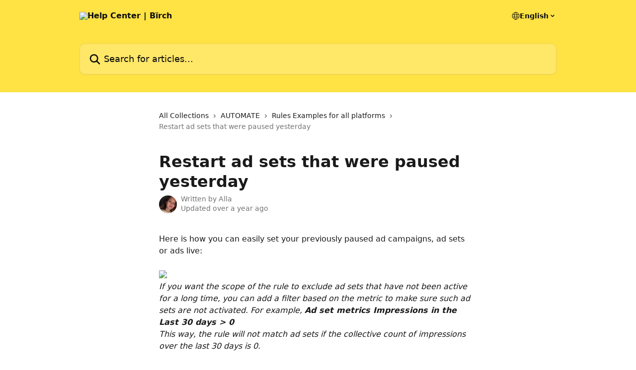

--- FILE ---
content_type: text/html; charset=utf-8
request_url: https://help.bir.ch/en/articles/3497621-restart-ad-sets-that-were-paused-yesterday
body_size: 13331
content:
<!DOCTYPE html><html lang="en"><head><meta charSet="utf-8" data-next-head=""/><title data-next-head="">Restart ad sets that were paused yesterday | Help Center | Bïrch</title><meta property="og:title" content="Restart ad sets that were paused yesterday | Help Center | Bïrch" data-next-head=""/><meta name="twitter:title" content="Restart ad sets that were paused yesterday | Help Center | Bïrch" data-next-head=""/><meta property="og:description" data-next-head=""/><meta name="twitter:description" data-next-head=""/><meta name="description" data-next-head=""/><meta property="og:type" content="article" data-next-head=""/><meta property="og:image" content="https://downloads.intercomcdn.com/i/o/w7w7zqcl/836977/69bb288eb3d3a1d97147ad7ab76f/3af8db08593925dfbacec6e8ad7831b9.jpg" data-next-head=""/><meta property="twitter:image" content="https://downloads.intercomcdn.com/i/o/w7w7zqcl/836977/69bb288eb3d3a1d97147ad7ab76f/3af8db08593925dfbacec6e8ad7831b9.jpg" data-next-head=""/><meta name="robots" content="all" data-next-head=""/><meta name="viewport" content="width=device-width, initial-scale=1" data-next-head=""/><link href="https://intercom.help/revealbot/assets/favicon" rel="icon" data-next-head=""/><link rel="canonical" href="https://help.bir.ch/en/articles/3497621-restart-ad-sets-that-were-paused-yesterday" data-next-head=""/><link rel="alternate" href="https://help.bir.ch/en/articles/3497621-restart-ad-sets-that-were-paused-yesterday" hrefLang="en" data-next-head=""/><link rel="alternate" href="https://help.bir.ch/en/articles/3497621-restart-ad-sets-that-were-paused-yesterday" hrefLang="x-default" data-next-head=""/><link nonce="JIH6cNaH1t7zxpNOgeNv07gVuecpAfUznDGwmfC1lHU=" rel="preload" href="https://static.intercomassets.com/_next/static/css/3141721a1e975790.css" as="style"/><link nonce="JIH6cNaH1t7zxpNOgeNv07gVuecpAfUznDGwmfC1lHU=" rel="stylesheet" href="https://static.intercomassets.com/_next/static/css/3141721a1e975790.css" data-n-g=""/><noscript data-n-css="JIH6cNaH1t7zxpNOgeNv07gVuecpAfUznDGwmfC1lHU="></noscript><script defer="" nonce="JIH6cNaH1t7zxpNOgeNv07gVuecpAfUznDGwmfC1lHU=" nomodule="" src="https://static.intercomassets.com/_next/static/chunks/polyfills-42372ed130431b0a.js"></script><script defer="" src="https://static.intercomassets.com/_next/static/chunks/7506.a4d4b38169fb1abb.js" nonce="JIH6cNaH1t7zxpNOgeNv07gVuecpAfUznDGwmfC1lHU="></script><script src="https://static.intercomassets.com/_next/static/chunks/webpack-bddfdcefc2f9fcc5.js" nonce="JIH6cNaH1t7zxpNOgeNv07gVuecpAfUznDGwmfC1lHU=" defer=""></script><script src="https://static.intercomassets.com/_next/static/chunks/framework-1f1b8d38c1d86c61.js" nonce="JIH6cNaH1t7zxpNOgeNv07gVuecpAfUznDGwmfC1lHU=" defer=""></script><script src="https://static.intercomassets.com/_next/static/chunks/main-867d51f9867933e7.js" nonce="JIH6cNaH1t7zxpNOgeNv07gVuecpAfUznDGwmfC1lHU=" defer=""></script><script src="https://static.intercomassets.com/_next/static/chunks/pages/_app-48cb5066bcd6f6c7.js" nonce="JIH6cNaH1t7zxpNOgeNv07gVuecpAfUznDGwmfC1lHU=" defer=""></script><script src="https://static.intercomassets.com/_next/static/chunks/d0502abb-aa607f45f5026044.js" nonce="JIH6cNaH1t7zxpNOgeNv07gVuecpAfUznDGwmfC1lHU=" defer=""></script><script src="https://static.intercomassets.com/_next/static/chunks/6190-ef428f6633b5a03f.js" nonce="JIH6cNaH1t7zxpNOgeNv07gVuecpAfUznDGwmfC1lHU=" defer=""></script><script src="https://static.intercomassets.com/_next/static/chunks/5729-6d79ddfe1353a77c.js" nonce="JIH6cNaH1t7zxpNOgeNv07gVuecpAfUznDGwmfC1lHU=" defer=""></script><script src="https://static.intercomassets.com/_next/static/chunks/296-7834dcf3444315af.js" nonce="JIH6cNaH1t7zxpNOgeNv07gVuecpAfUznDGwmfC1lHU=" defer=""></script><script src="https://static.intercomassets.com/_next/static/chunks/4835-9db7cd232aae5617.js" nonce="JIH6cNaH1t7zxpNOgeNv07gVuecpAfUznDGwmfC1lHU=" defer=""></script><script src="https://static.intercomassets.com/_next/static/chunks/2735-8954effe331a5dbf.js" nonce="JIH6cNaH1t7zxpNOgeNv07gVuecpAfUznDGwmfC1lHU=" defer=""></script><script src="https://static.intercomassets.com/_next/static/chunks/pages/%5BhelpCenterIdentifier%5D/%5Blocale%5D/articles/%5BarticleSlug%5D-cb17d809302ca462.js" nonce="JIH6cNaH1t7zxpNOgeNv07gVuecpAfUznDGwmfC1lHU=" defer=""></script><script src="https://static.intercomassets.com/_next/static/owCM6oqJUAqxAIiAh7wdD/_buildManifest.js" nonce="JIH6cNaH1t7zxpNOgeNv07gVuecpAfUznDGwmfC1lHU=" defer=""></script><script src="https://static.intercomassets.com/_next/static/owCM6oqJUAqxAIiAh7wdD/_ssgManifest.js" nonce="JIH6cNaH1t7zxpNOgeNv07gVuecpAfUznDGwmfC1lHU=" defer=""></script><meta name="sentry-trace" content="2fcef74fb06c6126aa09606b0eaa1429-84ece4790cca5f0e-0"/><meta name="baggage" content="sentry-environment=production,sentry-release=26d76f7c84b09204ce798b2e4a56b669913ab165,sentry-public_key=187f842308a64dea9f1f64d4b1b9c298,sentry-trace_id=2fcef74fb06c6126aa09606b0eaa1429,sentry-org_id=2129,sentry-sampled=false,sentry-sample_rand=0.19441993041010064,sentry-sample_rate=0"/><style id="__jsx-3587895275">:root{--body-bg: rgb(255, 255, 255);
--body-image: none;
--body-bg-rgb: 255, 255, 255;
--body-border: rgb(230, 230, 230);
--body-primary-color: #1a1a1a;
--body-secondary-color: #737373;
--body-reaction-bg: rgb(242, 242, 242);
--body-reaction-text-color: rgb(64, 64, 64);
--body-toc-active-border: #737373;
--body-toc-inactive-border: #f2f2f2;
--body-toc-inactive-color: #737373;
--body-toc-active-font-weight: 400;
--body-table-border: rgb(204, 204, 204);
--body-color: hsl(0, 0%, 0%);
--footer-bg: rgb(255, 226, 67);
--footer-image: none;
--footer-border: rgb(255, 218, 16);
--footer-color: hsl(0, 0%, 5%);
--header-bg: rgb(255, 226, 67);
--header-image: none;
--header-color: hsl(0, 0%, 5%);
--collection-card-bg: rgb(255, 255, 255);
--collection-card-image: none;
--collection-card-color: hsl(236, 87%, 61%);
--card-bg: rgb(255, 255, 255);
--card-border-color: rgb(230, 230, 230);
--card-border-inner-radius: 6px;
--card-border-radius: 8px;
--card-shadow: 0 1px 2px 0 rgb(0 0 0 / 0.05);
--search-bar-border-radius: 10px;
--search-bar-width: 100%;
--ticket-blue-bg-color: #dce1f9;
--ticket-blue-text-color: #334bfa;
--ticket-green-bg-color: #d7efdc;
--ticket-green-text-color: #0f7134;
--ticket-orange-bg-color: #ffebdb;
--ticket-orange-text-color: #b24d00;
--ticket-red-bg-color: #ffdbdb;
--ticket-red-text-color: #df2020;
--header-height: 245px;
--header-subheader-background-color: #000000;
--header-subheader-font-color: #FFFFFF;
--content-block-bg: rgb(255, 255, 255);
--content-block-image: none;
--content-block-color: hsl(0, 0%, 10%);
--content-block-button-bg: rgb(51, 75, 250);
--content-block-button-image: none;
--content-block-button-color: hsl(0, 0%, 100%);
--content-block-button-radius: 6px;
--primary-color: hsl(0, 0%, 5%);
--primary-color-alpha-10: hsla(0, 0%, 5%, 0.1);
--primary-color-alpha-60: hsla(0, 0%, 5%, 0.6);
--text-on-primary-color: #ffffff}</style><style id="__jsx-1611979459">:root{--font-family-primary: system-ui, "Segoe UI", "Roboto", "Helvetica", "Arial", sans-serif, "Apple Color Emoji", "Segoe UI Emoji", "Segoe UI Symbol"}</style><style id="__jsx-2466147061">:root{--font-family-secondary: system-ui, "Segoe UI", "Roboto", "Helvetica", "Arial", sans-serif, "Apple Color Emoji", "Segoe UI Emoji", "Segoe UI Symbol"}</style><style id="__jsx-cf6f0ea00fa5c760">.fade-background.jsx-cf6f0ea00fa5c760{background:radial-gradient(333.38%100%at 50%0%,rgba(var(--body-bg-rgb),0)0%,rgba(var(--body-bg-rgb),.00925356)11.67%,rgba(var(--body-bg-rgb),.0337355)21.17%,rgba(var(--body-bg-rgb),.0718242)28.85%,rgba(var(--body-bg-rgb),.121898)35.03%,rgba(var(--body-bg-rgb),.182336)40.05%,rgba(var(--body-bg-rgb),.251516)44.25%,rgba(var(--body-bg-rgb),.327818)47.96%,rgba(var(--body-bg-rgb),.409618)51.51%,rgba(var(--body-bg-rgb),.495297)55.23%,rgba(var(--body-bg-rgb),.583232)59.47%,rgba(var(--body-bg-rgb),.671801)64.55%,rgba(var(--body-bg-rgb),.759385)70.81%,rgba(var(--body-bg-rgb),.84436)78.58%,rgba(var(--body-bg-rgb),.9551)88.2%,rgba(var(--body-bg-rgb),1)100%),var(--header-image),var(--header-bg);background-size:cover;background-position-x:center}</style><style id="__jsx-62724fba150252e0">.related_articles section a{color:initial}</style><style id="__jsx-4bed0c08ce36899e">.article_body a:not(.intercom-h2b-button){color:var(--primary-color)}article a.intercom-h2b-button{background-color:var(--primary-color);border:0}.zendesk-article table{overflow-x:scroll!important;display:block!important;height:auto!important}.intercom-interblocks-unordered-nested-list ul,.intercom-interblocks-ordered-nested-list ol{margin-top:16px;margin-bottom:16px}.intercom-interblocks-unordered-nested-list ul .intercom-interblocks-unordered-nested-list ul,.intercom-interblocks-unordered-nested-list ul .intercom-interblocks-ordered-nested-list ol,.intercom-interblocks-ordered-nested-list ol .intercom-interblocks-ordered-nested-list ol,.intercom-interblocks-ordered-nested-list ol .intercom-interblocks-unordered-nested-list ul{margin-top:0;margin-bottom:0}.intercom-interblocks-image a:focus{outline-offset:3px}</style></head><body><div id="__next"><div dir="ltr" class="h-full w-full"><a href="#main-content" class="sr-only font-bold text-header-color focus:not-sr-only focus:absolute focus:left-4 focus:top-4 focus:z-50" aria-roledescription="Link, Press control-option-right-arrow to exit">Skip to main content</a><main class="header__lite"><header id="header" data-testid="header" class="jsx-cf6f0ea00fa5c760 flex flex-col text-header-color"><div class="jsx-cf6f0ea00fa5c760 relative flex grow flex-col mb-9 bg-header-bg bg-header-image bg-cover bg-center pb-9"><div id="sr-announcement" aria-live="polite" class="jsx-cf6f0ea00fa5c760 sr-only"></div><div class="jsx-cf6f0ea00fa5c760 flex h-full flex-col items-center marker:shrink-0"><section class="relative flex w-full flex-col mb-6 pb-6"><div class="header__meta_wrapper flex justify-center px-5 pt-6 leading-none sm:px-10"><div class="flex items-center w-240" data-testid="subheader-container"><div class="mo__body header__site_name"><div class="header__logo"><a href="/en/"><img src="https://downloads.intercomcdn.com/i/o/w7w7zqcl/590235/fcb25993de1492544283260a6b0a/e997ffa4853c2714713bc8441727ec93.png" height="48" alt="Help Center | Bïrch"/></a></div></div><div><div class="flex items-center font-semibold"><div class="flex items-center md:hidden" data-testid="small-screen-children"><button class="flex items-center border-none bg-transparent px-1.5" data-testid="hamburger-menu-button" aria-label="Open menu"><svg width="24" height="24" viewBox="0 0 16 16" xmlns="http://www.w3.org/2000/svg" class="fill-current"><path d="M1.86861 2C1.38889 2 1 2.3806 1 2.85008C1 3.31957 1.38889 3.70017 1.86861 3.70017H14.1314C14.6111 3.70017 15 3.31957 15 2.85008C15 2.3806 14.6111 2 14.1314 2H1.86861Z"></path><path d="M1 8C1 7.53051 1.38889 7.14992 1.86861 7.14992H14.1314C14.6111 7.14992 15 7.53051 15 8C15 8.46949 14.6111 8.85008 14.1314 8.85008H1.86861C1.38889 8.85008 1 8.46949 1 8Z"></path><path d="M1 13.1499C1 12.6804 1.38889 12.2998 1.86861 12.2998H14.1314C14.6111 12.2998 15 12.6804 15 13.1499C15 13.6194 14.6111 14 14.1314 14H1.86861C1.38889 14 1 13.6194 1 13.1499Z"></path></svg></button><div class="fixed right-0 top-0 z-50 h-full w-full hidden" data-testid="hamburger-menu"><div class="flex h-full w-full justify-end bg-black bg-opacity-30"><div class="flex h-fit w-full flex-col bg-white opacity-100 sm:h-full sm:w-1/2"><button class="text-body-font flex items-center self-end border-none bg-transparent pr-6 pt-6" data-testid="hamburger-menu-close-button" aria-label="Close menu"><svg width="24" height="24" viewBox="0 0 16 16" xmlns="http://www.w3.org/2000/svg"><path d="M3.5097 3.5097C3.84165 3.17776 4.37984 3.17776 4.71178 3.5097L7.99983 6.79775L11.2879 3.5097C11.6198 3.17776 12.158 3.17776 12.49 3.5097C12.8219 3.84165 12.8219 4.37984 12.49 4.71178L9.20191 7.99983L12.49 11.2879C12.8219 11.6198 12.8219 12.158 12.49 12.49C12.158 12.8219 11.6198 12.8219 11.2879 12.49L7.99983 9.20191L4.71178 12.49C4.37984 12.8219 3.84165 12.8219 3.5097 12.49C3.17776 12.158 3.17776 11.6198 3.5097 11.2879L6.79775 7.99983L3.5097 4.71178C3.17776 4.37984 3.17776 3.84165 3.5097 3.5097Z"></path></svg></button><nav class="flex flex-col pl-4 text-black"><div class="relative cursor-pointer has-[:focus]:outline"><select class="peer absolute z-10 block h-6 w-full cursor-pointer opacity-0 md:text-base" aria-label="Change language" id="language-selector"><option value="/en/articles/3497621-restart-ad-sets-that-were-paused-yesterday" class="text-black" selected="">English</option></select><div class="mb-10 ml-5 flex items-center gap-1 text-md hover:opacity-80 peer-hover:opacity-80 md:m-0 md:ml-3 md:text-base" aria-hidden="true"><svg id="locale-picker-globe" width="16" height="16" viewBox="0 0 16 16" fill="none" xmlns="http://www.w3.org/2000/svg" class="shrink-0" aria-hidden="true"><path d="M8 15C11.866 15 15 11.866 15 8C15 4.13401 11.866 1 8 1C4.13401 1 1 4.13401 1 8C1 11.866 4.13401 15 8 15Z" stroke="currentColor" stroke-linecap="round" stroke-linejoin="round"></path><path d="M8 15C9.39949 15 10.534 11.866 10.534 8C10.534 4.13401 9.39949 1 8 1C6.60051 1 5.466 4.13401 5.466 8C5.466 11.866 6.60051 15 8 15Z" stroke="currentColor" stroke-linecap="round" stroke-linejoin="round"></path><path d="M1.448 5.75989H14.524" stroke="currentColor" stroke-linecap="round" stroke-linejoin="round"></path><path d="M1.448 10.2402H14.524" stroke="currentColor" stroke-linecap="round" stroke-linejoin="round"></path></svg>English<svg id="locale-picker-arrow" width="16" height="16" viewBox="0 0 16 16" fill="none" xmlns="http://www.w3.org/2000/svg" class="shrink-0" aria-hidden="true"><path d="M5 6.5L8.00093 9.5L11 6.50187" stroke="currentColor" stroke-width="1.5" stroke-linecap="round" stroke-linejoin="round"></path></svg></div></div></nav></div></div></div></div><nav class="hidden items-center md:flex" data-testid="large-screen-children"><div class="relative cursor-pointer has-[:focus]:outline"><select class="peer absolute z-10 block h-6 w-full cursor-pointer opacity-0 md:text-base" aria-label="Change language" id="language-selector"><option value="/en/articles/3497621-restart-ad-sets-that-were-paused-yesterday" class="text-black" selected="">English</option></select><div class="mb-10 ml-5 flex items-center gap-1 text-md hover:opacity-80 peer-hover:opacity-80 md:m-0 md:ml-3 md:text-base" aria-hidden="true"><svg id="locale-picker-globe" width="16" height="16" viewBox="0 0 16 16" fill="none" xmlns="http://www.w3.org/2000/svg" class="shrink-0" aria-hidden="true"><path d="M8 15C11.866 15 15 11.866 15 8C15 4.13401 11.866 1 8 1C4.13401 1 1 4.13401 1 8C1 11.866 4.13401 15 8 15Z" stroke="currentColor" stroke-linecap="round" stroke-linejoin="round"></path><path d="M8 15C9.39949 15 10.534 11.866 10.534 8C10.534 4.13401 9.39949 1 8 1C6.60051 1 5.466 4.13401 5.466 8C5.466 11.866 6.60051 15 8 15Z" stroke="currentColor" stroke-linecap="round" stroke-linejoin="round"></path><path d="M1.448 5.75989H14.524" stroke="currentColor" stroke-linecap="round" stroke-linejoin="round"></path><path d="M1.448 10.2402H14.524" stroke="currentColor" stroke-linecap="round" stroke-linejoin="round"></path></svg>English<svg id="locale-picker-arrow" width="16" height="16" viewBox="0 0 16 16" fill="none" xmlns="http://www.w3.org/2000/svg" class="shrink-0" aria-hidden="true"><path d="M5 6.5L8.00093 9.5L11 6.50187" stroke="currentColor" stroke-width="1.5" stroke-linecap="round" stroke-linejoin="round"></path></svg></div></div></nav></div></div></div></div></section><section class="relative mx-5 flex h-full w-full flex-col items-center px-5 sm:px-10"><div class="flex h-full max-w-full flex-col w-240 justify-end" data-testid="main-header-container"><div id="search-bar" class="relative w-full"><form action="/en/" autoComplete="off"><div class="flex w-full flex-col items-start"><div class="relative flex w-full sm:w-search-bar"><label for="search-input" class="sr-only">Search for articles...</label><input id="search-input" type="text" autoComplete="off" class="peer w-full rounded-search-bar border border-black-alpha-8 bg-white-alpha-20 p-4 ps-12 font-secondary text-lg text-header-color shadow-search-bar outline-none transition ease-linear placeholder:text-header-color hover:bg-white-alpha-27 hover:shadow-search-bar-hover focus:border-transparent focus:bg-white focus:text-black-10 focus:shadow-search-bar-focused placeholder:focus:text-black-45" placeholder="Search for articles..." name="q" aria-label="Search for articles..." value=""/><div class="absolute inset-y-0 start-0 flex items-center fill-header-color peer-focus-visible:fill-black-45 pointer-events-none ps-5"><svg width="22" height="21" viewBox="0 0 22 21" xmlns="http://www.w3.org/2000/svg" class="fill-inherit" aria-hidden="true"><path fill-rule="evenodd" clip-rule="evenodd" d="M3.27485 8.7001C3.27485 5.42781 5.92757 2.7751 9.19985 2.7751C12.4721 2.7751 15.1249 5.42781 15.1249 8.7001C15.1249 11.9724 12.4721 14.6251 9.19985 14.6251C5.92757 14.6251 3.27485 11.9724 3.27485 8.7001ZM9.19985 0.225098C4.51924 0.225098 0.724854 4.01948 0.724854 8.7001C0.724854 13.3807 4.51924 17.1751 9.19985 17.1751C11.0802 17.1751 12.8176 16.5627 14.2234 15.5265L19.0981 20.4013C19.5961 20.8992 20.4033 20.8992 20.9013 20.4013C21.3992 19.9033 21.3992 19.0961 20.9013 18.5981L16.0264 13.7233C17.0625 12.3176 17.6749 10.5804 17.6749 8.7001C17.6749 4.01948 13.8805 0.225098 9.19985 0.225098Z"></path></svg></div></div></div></form></div></div></section></div></div></header><div class="z-1 flex shrink-0 grow basis-auto justify-center px-5 sm:px-10"><section data-testid="main-content" id="main-content" class="max-w-full w-240"><section data-testid="article-section" class="section section__article"><div class="justify-center flex"><div class="relative z-3 w-full lg:max-w-160 "><div class="flex pb-6 max-md:pb-2 lg:max-w-160"><div tabindex="-1" class="focus:outline-none"><div class="flex flex-wrap items-baseline pb-4 text-base" tabindex="0" role="navigation" aria-label="Breadcrumb"><a href="/en/" class="pr-2 text-body-primary-color no-underline hover:text-body-secondary-color">All Collections</a><div class="pr-2" aria-hidden="true"><svg width="6" height="10" viewBox="0 0 6 10" class="block h-2 w-2 fill-body-secondary-color rtl:rotate-180" xmlns="http://www.w3.org/2000/svg"><path fill-rule="evenodd" clip-rule="evenodd" d="M0.648862 0.898862C0.316916 1.23081 0.316916 1.769 0.648862 2.10094L3.54782 4.9999L0.648862 7.89886C0.316916 8.23081 0.316917 8.769 0.648862 9.10094C0.980808 9.43289 1.519 9.43289 1.85094 9.10094L5.35094 5.60094C5.68289 5.269 5.68289 4.73081 5.35094 4.39886L1.85094 0.898862C1.519 0.566916 0.980807 0.566916 0.648862 0.898862Z"></path></svg></div><a href="https://help.bir.ch/en/collections/331948-automate" class="pr-2 text-body-primary-color no-underline hover:text-body-secondary-color" data-testid="breadcrumb-0">AUTOMATE</a><div class="pr-2" aria-hidden="true"><svg width="6" height="10" viewBox="0 0 6 10" class="block h-2 w-2 fill-body-secondary-color rtl:rotate-180" xmlns="http://www.w3.org/2000/svg"><path fill-rule="evenodd" clip-rule="evenodd" d="M0.648862 0.898862C0.316916 1.23081 0.316916 1.769 0.648862 2.10094L3.54782 4.9999L0.648862 7.89886C0.316916 8.23081 0.316917 8.769 0.648862 9.10094C0.980808 9.43289 1.519 9.43289 1.85094 9.10094L5.35094 5.60094C5.68289 5.269 5.68289 4.73081 5.35094 4.39886L1.85094 0.898862C1.519 0.566916 0.980807 0.566916 0.648862 0.898862Z"></path></svg></div><a href="https://help.bir.ch/en/collections/2028687-rules-examples-for-all-platforms" class="pr-2 text-body-primary-color no-underline hover:text-body-secondary-color" data-testid="breadcrumb-1">Rules Examples for all platforms</a><div class="pr-2" aria-hidden="true"><svg width="6" height="10" viewBox="0 0 6 10" class="block h-2 w-2 fill-body-secondary-color rtl:rotate-180" xmlns="http://www.w3.org/2000/svg"><path fill-rule="evenodd" clip-rule="evenodd" d="M0.648862 0.898862C0.316916 1.23081 0.316916 1.769 0.648862 2.10094L3.54782 4.9999L0.648862 7.89886C0.316916 8.23081 0.316917 8.769 0.648862 9.10094C0.980808 9.43289 1.519 9.43289 1.85094 9.10094L5.35094 5.60094C5.68289 5.269 5.68289 4.73081 5.35094 4.39886L1.85094 0.898862C1.519 0.566916 0.980807 0.566916 0.648862 0.898862Z"></path></svg></div><div class="text-body-secondary-color">Restart ad sets that were paused yesterday</div></div></div></div><div class=""><div class="article intercom-force-break"><div class="mb-10 max-lg:mb-6"><div class="flex flex-col gap-4"><div class="flex flex-col"><h1 class="mb-1 font-primary text-2xl font-bold leading-10 text-body-primary-color">Restart ad sets that were paused yesterday</h1></div><div class="avatar"><div class="avatar__photo"><img width="24" height="24" src="https://static.intercomassets.com/avatars/2768941/square_128/copy-1543313663.jpg" alt="Alla avatar" class="inline-flex items-center justify-center rounded-full bg-primary text-lg font-bold leading-6 text-primary-text shadow-solid-2 shadow-body-bg [&amp;:nth-child(n+2)]:hidden lg:[&amp;:nth-child(n+2)]:inline-flex h-8 w-8 sm:h-9 sm:w-9"/></div><div class="avatar__info -mt-0.5 text-base"><span class="text-body-secondary-color"><div>Written by <span>Alla</span></div> <!-- -->Updated over a year ago</span></div></div></div></div><div class="jsx-4bed0c08ce36899e "><div class="jsx-4bed0c08ce36899e article_body"><article class="jsx-4bed0c08ce36899e "><div class="intercom-interblocks-paragraph no-margin intercom-interblocks-align-left"><p>Here is how you can easily set your previously paused ad campaigns, ad sets or ads live: </p></div><div class="intercom-interblocks-paragraph no-margin intercom-interblocks-align-left"><p> </p></div><div class="intercom-interblocks-image intercom-interblocks-align-left"><a href="https://downloads.intercomcdn.com/i/o/614825898/e1a1b7529eab11f31ea4317b/image.png?expires=1768645800&amp;signature=528012a337a8ef90e3d2d8e4e39b9c67f6f1929727d856719def9ec8b1d85939&amp;req=ciEjHst7lYhXFb4f3HP0gLC%2FMLIaKFQpAuytUInJMJ7j9jFnYocevrg6Ycn9%0AQ6Cz0Lsf6edBLqySIw%3D%3D%0A" target="_blank" rel="noreferrer nofollow noopener"><img src="https://downloads.intercomcdn.com/i/o/614825898/e1a1b7529eab11f31ea4317b/image.png?expires=1768645800&amp;signature=528012a337a8ef90e3d2d8e4e39b9c67f6f1929727d856719def9ec8b1d85939&amp;req=ciEjHst7lYhXFb4f3HP0gLC%2FMLIaKFQpAuytUInJMJ7j9jFnYocevrg6Ycn9%0AQ6Cz0Lsf6edBLqySIw%3D%3D%0A" width="1151" height="533"/></a></div><div class="intercom-interblocks-paragraph no-margin intercom-interblocks-align-left"><p><i>If you want the scope of the rule to exclude ad sets that have not been active for a long time, you can add a filter based on the metric to make sure such ad sets are not activated. For example, <b>Ad set metrics Impressions in the Last 30 days &gt; 0</b></i></p></div><div class="intercom-interblocks-paragraph no-margin intercom-interblocks-align-left"><p><i>This way, the rule will not match ad sets if the collective count of impressions over the last 30 days is 0.</i></p></div><div class="intercom-interblocks-paragraph no-margin intercom-interblocks-align-left"><p> </p></div><div class="intercom-interblocks-image intercom-interblocks-align-left"><a href="https://downloads.intercomcdn.com/i/o/730661295/6955f80a08626183b672b6e6/Screenshot+2023-04-28+at+14.11.36.png?expires=1768645800&amp;signature=20dd7611b1c4bc32c3ce14c2d7a5a9f0333d576a8488504eab44e8b00e3ed42f&amp;req=cyMnEM9%2Fn4haFb4f3HP0gCo1FPUL1PgfbTJ1YGyXzeiFzh0zK8v6pBvCg%2Bn4%0AY76U9NPg5iUUm662CQ%3D%3D%0A" target="_blank" rel="noreferrer nofollow noopener"><img src="https://downloads.intercomcdn.com/i/o/730661295/6955f80a08626183b672b6e6/Screenshot+2023-04-28+at+14.11.36.png?expires=1768645800&amp;signature=20dd7611b1c4bc32c3ce14c2d7a5a9f0333d576a8488504eab44e8b00e3ed42f&amp;req=cyMnEM9%2Fn4haFb4f3HP0gCo1FPUL1PgfbTJ1YGyXzeiFzh0zK8v6pBvCg%2Bn4%0AY76U9NPg5iUUm662CQ%3D%3D%0A" width="1070" height="388" style="width:472px"/></a></div><div class="intercom-interblocks-paragraph no-margin intercom-interblocks-align-left"><p> The rule will look at and restart the ad sets that were active yesterday and have spent at least a little bit of money, 2 cents in this example.</p></div><div class="intercom-interblocks-paragraph no-margin intercom-interblocks-align-left"><p> </p></div><div class="intercom-interblocks-paragraph no-margin intercom-interblocks-align-left"><p><i>Note that in this case, it is essential to use </i><b><i>Custom schedule</i></b><i> and pick a time slot so the rule will check the conditions at a specific time of the day, say 12 AM - so once the next day starts the ad sets will be reactivated.</i></p></div><div class="intercom-interblocks-paragraph no-margin intercom-interblocks-align-left"><p> </p></div><div class="intercom-interblocks-paragraph no-margin intercom-interblocks-align-left"><p>Feel free to check out the video below to see another example of restarting ads with delayed conversions:</p></div><div class="intercom-interblocks-paragraph no-margin intercom-interblocks-align-left"><p> </p></div><div class="intercom-interblocks-video"><iframe src="https://www.youtube.com/embed/fiCVp0BFfBU" frameborder="0" allowfullscreen="allowfullscreen" referrerPolicy="strict-origin-when-cross-origin"></iframe></div><div class="intercom-interblocks-paragraph no-margin intercom-interblocks-align-left"><p> </p></div><div class="intercom-interblocks-paragraph no-margin intercom-interblocks-align-left"><p>If you have any special setup you struggle with let us know in Intercom chat or at <a href="mailto:support@bir.ch" rel="nofollow noopener noreferrer" target="_blank">support@bir.ch</a>. </p></div><div class="intercom-interblocks-paragraph no-margin intercom-interblocks-align-left"><p> </p></div><div class="intercom-interblocks-paragraph no-margin intercom-interblocks-align-left"><p> </p></div><section class="jsx-62724fba150252e0 related_articles my-6"><hr class="jsx-62724fba150252e0 my-6 sm:my-8"/><div class="jsx-62724fba150252e0 mb-3 text-xl font-bold">Related Articles</div><section class="flex flex-col rounded-card border border-solid border-card-border bg-card-bg p-2 sm:p-3"><a class="duration-250 group/article flex flex-row justify-between gap-2 py-2 no-underline transition ease-linear hover:bg-primary-alpha-10 hover:text-primary sm:rounded-card-inner sm:py-3 rounded-card-inner px-3" href="https://help.bir.ch/en/articles/994762-start-type-rules" data-testid="article-link"><div class="flex flex-col p-0"><span class="m-0 text-md text-body-primary-color group-hover/article:text-primary">Start type rules</span></div><div class="flex shrink-0 flex-col justify-center p-0"><svg class="block h-4 w-4 text-primary ltr:-rotate-90 rtl:rotate-90" fill="currentColor" viewBox="0 0 20 20" xmlns="http://www.w3.org/2000/svg"><path fill-rule="evenodd" d="M5.293 7.293a1 1 0 011.414 0L10 10.586l3.293-3.293a1 1 0 111.414 1.414l-4 4a1 1 0 01-1.414 0l-4-4a1 1 0 010-1.414z" clip-rule="evenodd"></path></svg></div></a><a class="duration-250 group/article flex flex-row justify-between gap-2 py-2 no-underline transition ease-linear hover:bg-primary-alpha-10 hover:text-primary sm:rounded-card-inner sm:py-3 rounded-card-inner px-3" href="https://help.bir.ch/en/articles/2960370-increase-budget-if-cpa-x" data-testid="article-link"><div class="flex flex-col p-0"><span class="m-0 text-md text-body-primary-color group-hover/article:text-primary">Increase budget if CPA &lt; X</span></div><div class="flex shrink-0 flex-col justify-center p-0"><svg class="block h-4 w-4 text-primary ltr:-rotate-90 rtl:rotate-90" fill="currentColor" viewBox="0 0 20 20" xmlns="http://www.w3.org/2000/svg"><path fill-rule="evenodd" d="M5.293 7.293a1 1 0 011.414 0L10 10.586l3.293-3.293a1 1 0 111.414 1.414l-4 4a1 1 0 01-1.414 0l-4-4a1 1 0 010-1.414z" clip-rule="evenodd"></path></svg></div></a><a class="duration-250 group/article flex flex-row justify-between gap-2 py-2 no-underline transition ease-linear hover:bg-primary-alpha-10 hover:text-primary sm:rounded-card-inner sm:py-3 rounded-card-inner px-3" href="https://help.bir.ch/en/articles/2960388-unpause-ad-set-if-cpa-x" data-testid="article-link"><div class="flex flex-col p-0"><span class="m-0 text-md text-body-primary-color group-hover/article:text-primary">Unpause ad set if CPA &lt; X</span></div><div class="flex shrink-0 flex-col justify-center p-0"><svg class="block h-4 w-4 text-primary ltr:-rotate-90 rtl:rotate-90" fill="currentColor" viewBox="0 0 20 20" xmlns="http://www.w3.org/2000/svg"><path fill-rule="evenodd" d="M5.293 7.293a1 1 0 011.414 0L10 10.586l3.293-3.293a1 1 0 111.414 1.414l-4 4a1 1 0 01-1.414 0l-4-4a1 1 0 010-1.414z" clip-rule="evenodd"></path></svg></div></a><a class="duration-250 group/article flex flex-row justify-between gap-2 py-2 no-underline transition ease-linear hover:bg-primary-alpha-10 hover:text-primary sm:rounded-card-inner sm:py-3 rounded-card-inner px-3" href="https://help.bir.ch/en/articles/2960399-restart-ad-sets-at-12-am" data-testid="article-link"><div class="flex flex-col p-0"><span class="m-0 text-md text-body-primary-color group-hover/article:text-primary">Restart ad sets at 12 AM</span></div><div class="flex shrink-0 flex-col justify-center p-0"><svg class="block h-4 w-4 text-primary ltr:-rotate-90 rtl:rotate-90" fill="currentColor" viewBox="0 0 20 20" xmlns="http://www.w3.org/2000/svg"><path fill-rule="evenodd" d="M5.293 7.293a1 1 0 011.414 0L10 10.586l3.293-3.293a1 1 0 111.414 1.414l-4 4a1 1 0 01-1.414 0l-4-4a1 1 0 010-1.414z" clip-rule="evenodd"></path></svg></div></a><a class="duration-250 group/article flex flex-row justify-between gap-2 py-2 no-underline transition ease-linear hover:bg-primary-alpha-10 hover:text-primary sm:rounded-card-inner sm:py-3 rounded-card-inner px-3" href="https://help.bir.ch/en/articles/3494073-ranking-conditions-explained" data-testid="article-link"><div class="flex flex-col p-0"><span class="m-0 text-md text-body-primary-color group-hover/article:text-primary">Ranking conditions explained</span></div><div class="flex shrink-0 flex-col justify-center p-0"><svg class="block h-4 w-4 text-primary ltr:-rotate-90 rtl:rotate-90" fill="currentColor" viewBox="0 0 20 20" xmlns="http://www.w3.org/2000/svg"><path fill-rule="evenodd" d="M5.293 7.293a1 1 0 011.414 0L10 10.586l3.293-3.293a1 1 0 111.414 1.414l-4 4a1 1 0 01-1.414 0l-4-4a1 1 0 010-1.414z" clip-rule="evenodd"></path></svg></div></a></section></section></article></div></div></div></div><div class="intercom-reaction-picker -mb-4 -ml-4 -mr-4 mt-6 rounded-card sm:-mb-2 sm:-ml-1 sm:-mr-1 sm:mt-8" role="group" aria-label="feedback form"><div class="intercom-reaction-prompt">Did this answer your question?</div><div class="intercom-reactions-container"><button class="intercom-reaction" aria-label="Disappointed Reaction" tabindex="0" data-reaction-text="disappointed" aria-pressed="false"><span title="Disappointed">😞</span></button><button class="intercom-reaction" aria-label="Neutral Reaction" tabindex="0" data-reaction-text="neutral" aria-pressed="false"><span title="Neutral">😐</span></button><button class="intercom-reaction" aria-label="Smiley Reaction" tabindex="0" data-reaction-text="smiley" aria-pressed="false"><span title="Smiley">😃</span></button></div></div></div></div></section></section></div><footer id="footer" class="mt-24 shrink-0 bg-footer-bg px-0 py-12 text-left text-base text-footer-color"><div class="shrink-0 grow basis-auto px-5 sm:px-10"><div class="mx-auto max-w-240 sm:w-auto"><div><div class="text-center" data-testid="simple-footer-layout"><div class="align-middle text-lg text-footer-color"><a class="no-underline" href="/en/"><img data-testid="logo-img" src="https://downloads.intercomcdn.com/i/o/w7w7zqcl/590236/395ee8ccfdb9d2576b0f1507f46c/bfa8bc11595c136c07e52dff91b86146.png" alt="Help Center | Bïrch" class="max-h-8 contrast-80 inline"/></a></div><div class="mt-3 text-base">Revealbot is now Bïrch</div><div class="mt-10" data-testid="simple-footer-links"><div class="flex flex-row justify-center"></div><ul data-testid="social-links" class="flex flex-wrap items-center gap-4 p-0 justify-center" id="social-links"><li class="list-none align-middle"><a target="_blank" href="https://www.facebook.com/birch.people" rel="nofollow noreferrer noopener" data-testid="footer-social-link-0" class="no-underline"><img src="https://intercom.help/revealbot/assets/svg/icon:social-facebook/0d0d0d" alt="" aria-label="https://www.facebook.com/birch.people" width="16" height="16" loading="lazy" data-testid="social-icon-facebook"/></a></li><li class="list-none align-middle"><a target="_blank" href="https://www.linkedin.com/company/birchbirch" rel="nofollow noreferrer noopener" data-testid="footer-social-link-1" class="no-underline"><img src="https://intercom.help/revealbot/assets/svg/icon:social-linkedin/0d0d0d" alt="" aria-label="https://www.linkedin.com/company/birchbirch" width="16" height="16" loading="lazy" data-testid="social-icon-linkedin"/></a></li><li class="list-none align-middle"><a target="_blank" href="https://www.youtube.com/@Birch.performance" rel="nofollow noreferrer noopener" data-testid="footer-social-link-2" class="no-underline"><img src="https://intercom.help/revealbot/assets/svg/icon:social-youtube/0d0d0d" alt="" aria-label="https://www.youtube.com/@Birch.performance" width="16" height="16" loading="lazy" data-testid="social-icon-youtube"/></a></li><li class="list-none align-middle"><a target="_blank" href="https://www.instagram.com/birch.people/" rel="nofollow noreferrer noopener" data-testid="footer-social-link-3" class="no-underline"><img src="https://intercom.help/revealbot/assets/svg/icon:social-instagram/0d0d0d" alt="" aria-label="https://www.instagram.com/birch.people/" width="16" height="16" loading="lazy" data-testid="social-icon-instagram"/></a></li><li class="list-none align-middle"><a target="_blank" href="https://www.twitter.com/revealbot" rel="nofollow noreferrer noopener" data-testid="footer-social-link-4" class="no-underline"><img src="https://intercom.help/revealbot/assets/svg/icon:social-twitter-x/0d0d0d" alt="" aria-label="https://www.twitter.com/revealbot" width="16" height="16" loading="lazy" data-testid="social-icon-x"/></a></li></ul></div></div></div></div></div></footer></main></div></div><script id="__NEXT_DATA__" type="application/json" nonce="JIH6cNaH1t7zxpNOgeNv07gVuecpAfUznDGwmfC1lHU=">{"props":{"pageProps":{"app":{"id":"w7w7zqcl","messengerUrl":"https://widget.intercom.io/widget/w7w7zqcl","name":"Bïrch","poweredByIntercomUrl":"https://www.intercom.com/intercom-link?company=B%C3%AFrch\u0026solution=customer-support\u0026utm_campaign=intercom-link\u0026utm_content=We+run+on+Intercom\u0026utm_medium=help-center\u0026utm_referrer=http%3A%2F%2Fhelp.bir.ch%2Fen%2Farticles%2F3497621-restart-ad-sets-that-were-paused-yesterday\u0026utm_source=desktop-web","features":{"consentBannerBeta":false,"customNotFoundErrorMessage":false,"disableFontPreloading":false,"disableNoMarginClassTransformation":false,"finOnHelpCenter":false,"hideIconsWithBackgroundImages":false,"messengerCustomFonts":false}},"helpCenterSite":{"customDomain":"help.bir.ch","defaultLocale":"en","disableBranding":true,"externalLoginName":null,"externalLoginUrl":null,"footerContactDetails":"Revealbot is now Bïrch","footerLinks":{"custom":[],"socialLinks":[{"iconUrl":"https://intercom.help/revealbot/assets/svg/icon:social-facebook","provider":"facebook","url":"https://www.facebook.com/birch.people"},{"iconUrl":"https://intercom.help/revealbot/assets/svg/icon:social-linkedin","provider":"linkedin","url":"https://www.linkedin.com/company/birchbirch"},{"iconUrl":"https://intercom.help/revealbot/assets/svg/icon:social-youtube","provider":"youtube","url":"https://www.youtube.com/@Birch.performance"},{"iconUrl":"https://intercom.help/revealbot/assets/svg/icon:social-instagram","provider":"instagram","url":"https://www.instagram.com/birch.people/"},{"iconUrl":"https://intercom.help/revealbot/assets/svg/icon:social-twitter-x","provider":"x","url":"https://www.twitter.com/revealbot"}],"linkGroups":[]},"headerLinks":[],"homeCollectionCols":1,"googleAnalyticsTrackingId":"UA-84589370-1","googleTagManagerId":null,"pathPrefixForCustomDomain":null,"seoIndexingEnabled":true,"helpCenterId":165014,"url":"https://help.bir.ch","customizedFooterTextContent":null,"consentBannerConfig":null,"canInjectCustomScripts":false,"scriptSection":1,"customScriptFilesExist":false},"localeLinks":[{"id":"en","absoluteUrl":"https://help.bir.ch/en/articles/3497621-restart-ad-sets-that-were-paused-yesterday","available":true,"name":"English","selected":true,"url":"/en/articles/3497621-restart-ad-sets-that-were-paused-yesterday"}],"requestContext":{"articleSource":null,"academy":false,"canonicalUrl":"https://help.bir.ch/en/articles/3497621-restart-ad-sets-that-were-paused-yesterday","headerless":false,"isDefaultDomainRequest":false,"nonce":"JIH6cNaH1t7zxpNOgeNv07gVuecpAfUznDGwmfC1lHU=","rootUrl":"/en/","sheetUserCipher":null,"type":"help-center"},"theme":{"color":"0d0d0d","siteName":"Help Center | Bïrch","headline":"Help Center","headerFontColor":"0d0d0d","logo":"https://downloads.intercomcdn.com/i/o/w7w7zqcl/590235/fcb25993de1492544283260a6b0a/e997ffa4853c2714713bc8441727ec93.png","logoHeight":"48","header":null,"favicon":"https://intercom.help/revealbot/assets/favicon","locale":"en","homeUrl":"https://revealbot.com","social":"https://downloads.intercomcdn.com/i/o/w7w7zqcl/836977/69bb288eb3d3a1d97147ad7ab76f/3af8db08593925dfbacec6e8ad7831b9.jpg","urlPrefixForDefaultDomain":"https://intercom.help/revealbot","customDomain":"help.bir.ch","customDomainUsesSsl":true,"customizationOptions":{"customizationType":1,"header":{"backgroundColor":"#FFE243","fontColor":"#0d0d0d","fadeToEdge":false,"backgroundGradient":null,"backgroundImageId":null,"backgroundImageUrl":null},"body":{"backgroundColor":"#ffffff","fontColor":null,"fadeToEdge":null,"backgroundGradient":null,"backgroundImageId":null},"footer":{"backgroundColor":"#FFE243","fontColor":"#0d0d0d","fadeToEdge":null,"backgroundGradient":null,"backgroundImageId":null,"showRichTextField":false},"layout":{"homePage":{"blocks":[{"type":"tickets-portal-link","enabled":false},{"type":"collection-list","columns":1,"template":0}]},"collectionsPage":{"showArticleDescriptions":false},"articlePage":{},"searchPage":{}},"collectionCard":{"global":{"backgroundColor":null,"fontColor":"4450F2","fadeToEdge":null,"backgroundGradient":null,"backgroundImageId":null,"showIcons":true,"backgroundImageUrl":null},"collections":[]},"global":{"font":{"customFontFaces":[],"primary":null,"secondary":null},"componentStyle":{"card":{"type":"bordered","borderRadius":8}},"namedComponents":{"header":{"subheader":{"enabled":false,"style":{"backgroundColor":"#000000","fontColor":"#FFFFFF"}},"style":{"height":"245px","align":"start","justify":"end"}},"searchBar":{"style":{"width":"100%","borderRadius":10}},"footer":{"type":0}},"brand":{"colors":[],"websiteUrl":""}},"contentBlock":{"blockStyle":{"backgroundColor":"#ffffff","fontColor":"#1a1a1a","fadeToEdge":null,"backgroundGradient":null,"backgroundImageId":null,"backgroundImageUrl":null},"buttonOptions":{"backgroundColor":"#334BFA","fontColor":"#ffffff","borderRadius":6},"isFullWidth":false}},"helpCenterName":"Help Center | Bïrch","footerLogo":"https://downloads.intercomcdn.com/i/o/w7w7zqcl/590236/395ee8ccfdb9d2576b0f1507f46c/bfa8bc11595c136c07e52dff91b86146.png","footerLogoHeight":"60","localisedInformation":{"contentBlock":{"locale":"en","title":"Content section title","withButton":false,"description":"","buttonTitle":"Button title","buttonUrl":""}}},"user":{"userId":"b3582947-52a2-41e8-aa92-88bf35a02598","role":"visitor_role","country_code":null},"articleContent":{"articleId":"3497621","author":{"avatar":"https://static.intercomassets.com/avatars/2768941/square_128/copy-1543313663.jpg","name":"Alla","first_name":"Alla","avatar_shape":"circle"},"blocks":[{"type":"paragraph","text":"Here is how you can easily set your previously paused ad campaigns, ad sets or ads live:\u0026nbsp;","class":"no-margin"},{"type":"paragraph","text":" ","class":"no-margin"},{"type":"image","url":"https://downloads.intercomcdn.com/i/o/614825898/e1a1b7529eab11f31ea4317b/image.png?expires=1768645800\u0026signature=528012a337a8ef90e3d2d8e4e39b9c67f6f1929727d856719def9ec8b1d85939\u0026req=ciEjHst7lYhXFb4f3HP0gLC%2FMLIaKFQpAuytUInJMJ7j9jFnYocevrg6Ycn9%0AQ6Cz0Lsf6edBLqySIw%3D%3D%0A","width":1151,"height":533},{"type":"paragraph","text":"\u003ci\u003eIf you want the scope of the rule to exclude ad sets that have not been active for a long time, you can add a filter based on the metric to make sure such ad sets are not activated. For example, \u003cb\u003eAd set metrics Impressions in the Last 30 days \u0026gt; 0\u003c/b\u003e\u003c/i\u003e","class":"no-margin"},{"type":"paragraph","text":"\u003ci\u003eThis way, the rule will not match ad sets if the collective count of impressions over the last 30 days is 0.\u003c/i\u003e","class":"no-margin"},{"type":"paragraph","text":" ","class":"no-margin"},{"type":"image","url":"https://downloads.intercomcdn.com/i/o/730661295/6955f80a08626183b672b6e6/Screenshot+2023-04-28+at+14.11.36.png?expires=1768645800\u0026signature=20dd7611b1c4bc32c3ce14c2d7a5a9f0333d576a8488504eab44e8b00e3ed42f\u0026req=cyMnEM9%2Fn4haFb4f3HP0gCo1FPUL1PgfbTJ1YGyXzeiFzh0zK8v6pBvCg%2Bn4%0AY76U9NPg5iUUm662CQ%3D%3D%0A","width":1070,"height":388,"displayWidth":472},{"type":"paragraph","text":" The rule will look at and restart the ad sets that were active yesterday and have spent at least a little bit of money, 2 cents in this example.","class":"no-margin"},{"type":"paragraph","text":" ","class":"no-margin"},{"type":"paragraph","text":"\u003ci\u003eNote that in this case, it is essential to use \u003c/i\u003e\u003cb\u003e\u003ci\u003eCustom schedule\u003c/i\u003e\u003c/b\u003e\u003ci\u003e and pick a time slot so the rule will check the conditions at a specific time of the day, say 12 AM - so once the next day starts the ad sets will be reactivated.\u003c/i\u003e","class":"no-margin"},{"type":"paragraph","text":" ","class":"no-margin"},{"type":"paragraph","text":"Feel free to check out the video below to see another example of restarting ads with delayed conversions:","class":"no-margin"},{"type":"paragraph","text":" ","class":"no-margin"},{"type":"video","provider":"youtube","id":"fiCVp0BFfBU"},{"type":"paragraph","text":" ","class":"no-margin"},{"type":"paragraph","text":"If you have any special setup you struggle with let us know in Intercom chat or at \u003ca href=\"mailto:support@bir.ch\" rel=\"nofollow noopener noreferrer\" target=\"_blank\"\u003esupport@bir.ch\u003c/a\u003e. ","class":"no-margin"},{"type":"paragraph","text":" ","class":"no-margin"},{"type":"paragraph","text":" ","class":"no-margin"}],"collectionId":"2028687","description":null,"id":"2794018","lastUpdated":"Updated over a year ago","relatedArticles":[{"title":"Start type rules","url":"https://help.bir.ch/en/articles/994762-start-type-rules"},{"title":"Increase budget if CPA \u003c X","url":"https://help.bir.ch/en/articles/2960370-increase-budget-if-cpa-x"},{"title":"Unpause ad set if CPA \u003c X","url":"https://help.bir.ch/en/articles/2960388-unpause-ad-set-if-cpa-x"},{"title":"Restart ad sets at 12 AM","url":"https://help.bir.ch/en/articles/2960399-restart-ad-sets-at-12-am"},{"title":"Ranking conditions explained","url":"https://help.bir.ch/en/articles/3494073-ranking-conditions-explained"}],"targetUserType":"everyone","title":"Restart ad sets that were paused yesterday","showTableOfContents":true,"synced":false,"isStandaloneApp":false},"breadcrumbs":[{"url":"https://help.bir.ch/en/collections/331948-automate","name":"AUTOMATE"},{"url":"https://help.bir.ch/en/collections/2028687-rules-examples-for-all-platforms","name":"Rules Examples for all platforms"}],"selectedReaction":null,"showReactions":true,"themeCSSCustomProperties":{"--body-bg":"rgb(255, 255, 255)","--body-image":"none","--body-bg-rgb":"255, 255, 255","--body-border":"rgb(230, 230, 230)","--body-primary-color":"#1a1a1a","--body-secondary-color":"#737373","--body-reaction-bg":"rgb(242, 242, 242)","--body-reaction-text-color":"rgb(64, 64, 64)","--body-toc-active-border":"#737373","--body-toc-inactive-border":"#f2f2f2","--body-toc-inactive-color":"#737373","--body-toc-active-font-weight":400,"--body-table-border":"rgb(204, 204, 204)","--body-color":"hsl(0, 0%, 0%)","--footer-bg":"rgb(255, 226, 67)","--footer-image":"none","--footer-border":"rgb(255, 218, 16)","--footer-color":"hsl(0, 0%, 5%)","--header-bg":"rgb(255, 226, 67)","--header-image":"none","--header-color":"hsl(0, 0%, 5%)","--collection-card-bg":"rgb(255, 255, 255)","--collection-card-image":"none","--collection-card-color":"hsl(236, 87%, 61%)","--card-bg":"rgb(255, 255, 255)","--card-border-color":"rgb(230, 230, 230)","--card-border-inner-radius":"6px","--card-border-radius":"8px","--card-shadow":"0 1px 2px 0 rgb(0 0 0 / 0.05)","--search-bar-border-radius":"10px","--search-bar-width":"100%","--ticket-blue-bg-color":"#dce1f9","--ticket-blue-text-color":"#334bfa","--ticket-green-bg-color":"#d7efdc","--ticket-green-text-color":"#0f7134","--ticket-orange-bg-color":"#ffebdb","--ticket-orange-text-color":"#b24d00","--ticket-red-bg-color":"#ffdbdb","--ticket-red-text-color":"#df2020","--header-height":"245px","--header-subheader-background-color":"#000000","--header-subheader-font-color":"#FFFFFF","--content-block-bg":"rgb(255, 255, 255)","--content-block-image":"none","--content-block-color":"hsl(0, 0%, 10%)","--content-block-button-bg":"rgb(51, 75, 250)","--content-block-button-image":"none","--content-block-button-color":"hsl(0, 0%, 100%)","--content-block-button-radius":"6px","--primary-color":"hsl(0, 0%, 5%)","--primary-color-alpha-10":"hsla(0, 0%, 5%, 0.1)","--primary-color-alpha-60":"hsla(0, 0%, 5%, 0.6)","--text-on-primary-color":"#ffffff"},"intl":{"defaultLocale":"en","locale":"en","messages":{"layout.skip_to_main_content":"Skip to main content","layout.skip_to_main_content_exit":"Link, Press control-option-right-arrow to exit","article.attachment_icon":"Attachment icon","article.related_articles":"Related Articles","article.written_by":"Written by \u003cb\u003e{author}\u003c/b\u003e","article.table_of_contents":"Table of contents","breadcrumb.all_collections":"All Collections","breadcrumb.aria_label":"Breadcrumb","collection.article_count.one":"{count} article","collection.article_count.other":"{count} articles","collection.articles_heading":"Articles","collection.sections_heading":"Collections","collection.written_by.one":"Written by \u003cb\u003e{author}\u003c/b\u003e","collection.written_by.two":"Written by \u003cb\u003e{author1}\u003c/b\u003e and \u003cb\u003e{author2}\u003c/b\u003e","collection.written_by.three":"Written by \u003cb\u003e{author1}\u003c/b\u003e, \u003cb\u003e{author2}\u003c/b\u003e and \u003cb\u003e{author3}\u003c/b\u003e","collection.written_by.four":"Written by \u003cb\u003e{author1}\u003c/b\u003e, \u003cb\u003e{author2}\u003c/b\u003e, \u003cb\u003e{author3}\u003c/b\u003e and 1 other","collection.written_by.other":"Written by \u003cb\u003e{author1}\u003c/b\u003e, \u003cb\u003e{author2}\u003c/b\u003e, \u003cb\u003e{author3}\u003c/b\u003e and {count} others","collection.by.one":"By {author}","collection.by.two":"By {author1} and 1 other","collection.by.other":"By {author1} and {count} others","collection.by.count_one":"1 author","collection.by.count_plural":"{count} authors","community_banner.tip":"Tip","community_banner.label":"\u003cb\u003eNeed more help?\u003c/b\u003e Get support from our {link}","community_banner.link_label":"Community Forum","community_banner.description":"Find answers and get help from Intercom Support and Community Experts","header.headline":"Advice and answers from the {appName} Team","header.menu.open":"Open menu","header.menu.close":"Close menu","locale_picker.aria_label":"Change language","not_authorized.cta":"You can try sending us a message or logging in at {link}","not_found.title":"Uh oh. That page doesn’t exist.","not_found.not_authorized":"Unable to load this article, you may need to sign in first","not_found.try_searching":"Try searching for your answer or just send us a message.","tickets_portal_bad_request.title":"No access to tickets portal","tickets_portal_bad_request.learn_more":"Learn more","tickets_portal_bad_request.send_a_message":"Please contact your admin.","no_articles.title":"Empty Help Center","no_articles.no_articles":"This Help Center doesn't have any articles or collections yet.","preview.invalid_preview":"There is no preview available for {previewType}","reaction_picker.did_this_answer_your_question":"Did this answer your question?","reaction_picker.feedback_form_label":"feedback form","reaction_picker.reaction.disappointed.title":"Disappointed","reaction_picker.reaction.disappointed.aria_label":"Disappointed Reaction","reaction_picker.reaction.neutral.title":"Neutral","reaction_picker.reaction.neutral.aria_label":"Neutral Reaction","reaction_picker.reaction.smiley.title":"Smiley","reaction_picker.reaction.smiley.aria_label":"Smiley Reaction","search.box_placeholder_fin":"Ask a question","search.box_placeholder":"Search for articles...","search.clear_search":"Clear search query","search.fin_card_ask_text":"Ask","search.fin_loading_title_1":"Thinking...","search.fin_loading_title_2":"Searching through sources...","search.fin_loading_title_3":"Analyzing...","search.fin_card_description":"Find the answer with Fin AI","search.fin_empty_state":"Sorry, Fin AI wasn't able to answer your question. Try rephrasing it or asking something different","search.no_results":"We couldn't find any articles for:","search.number_of_results":"{count} search results found","search.submit_btn":"Search for articles","search.successful":"Search results for:","footer.powered_by":"We run on Intercom","footer.privacy.choice":"Your Privacy Choices","footer.social.facebook":"Facebook","footer.social.linkedin":"LinkedIn","footer.social.twitter":"Twitter","tickets.title":"Tickets","tickets.company_selector_option":"{companyName}’s tickets","tickets.all_states":"All states","tickets.filters.company_tickets":"All tickets","tickets.filters.my_tickets":"Created by me","tickets.filters.all":"All","tickets.no_tickets_found":"No tickets found","tickets.empty-state.generic.title":"No tickets found","tickets.empty-state.generic.description":"Try using different keywords or filters.","tickets.empty-state.empty-own-tickets.title":"No tickets created by you","tickets.empty-state.empty-own-tickets.description":"Tickets submitted through the messenger or by a support agent in your conversation will appear here.","tickets.empty-state.empty-q.description":"Try using different keywords or checking for typos.","tickets.navigation.home":"Home","tickets.navigation.tickets_portal":"Tickets portal","tickets.navigation.ticket_details":"Ticket #{ticketId}","tickets.view_conversation":"View conversation","tickets.send_message":"Send us a message","tickets.continue_conversation":"Continue the conversation","tickets.avatar_image.image_alt":"{firstName}’s avatar","tickets.fields.id":"Ticket ID","tickets.fields.type":"Ticket type","tickets.fields.title":"Title","tickets.fields.description":"Description","tickets.fields.created_by":"Created by","tickets.fields.email_for_notification":"You will be notified here and by email","tickets.fields.created_at":"Created on","tickets.fields.sorting_updated_at":"Last Updated","tickets.fields.state":"Ticket state","tickets.fields.assignee":"Assignee","tickets.link-block.title":"Tickets portal.","tickets.link-block.description":"Track the progress of all tickets related to your company.","tickets.states.submitted":"Submitted","tickets.states.in_progress":"In progress","tickets.states.waiting_on_customer":"Waiting on you","tickets.states.resolved":"Resolved","tickets.states.description.unassigned.submitted":"We will pick this up soon","tickets.states.description.assigned.submitted":"{assigneeName} will pick this up soon","tickets.states.description.unassigned.in_progress":"We are working on this!","tickets.states.description.assigned.in_progress":"{assigneeName} is working on this!","tickets.states.description.unassigned.waiting_on_customer":"We need more information from you","tickets.states.description.assigned.waiting_on_customer":"{assigneeName} needs more information from you","tickets.states.description.unassigned.resolved":"We have completed your ticket","tickets.states.description.assigned.resolved":"{assigneeName} has completed your ticket","tickets.attributes.boolean.true":"Yes","tickets.attributes.boolean.false":"No","tickets.filter_any":"\u003cb\u003e{name}\u003c/b\u003e is any","tickets.filter_single":"\u003cb\u003e{name}\u003c/b\u003e is {value}","tickets.filter_multiple":"\u003cb\u003e{name}\u003c/b\u003e is one of {count}","tickets.no_options_found":"No options found","tickets.filters.any_option":"Any","tickets.filters.state":"State","tickets.filters.type":"Type","tickets.filters.created_by":"Created by","tickets.filters.assigned_to":"Assigned to","tickets.filters.created_on":"Created on","tickets.filters.updated_on":"Updated on","tickets.filters.date_range.today":"Today","tickets.filters.date_range.yesterday":"Yesterday","tickets.filters.date_range.last_week":"Last week","tickets.filters.date_range.last_30_days":"Last 30 days","tickets.filters.date_range.last_90_days":"Last 90 days","tickets.filters.date_range.custom":"Custom","tickets.filters.date_range.apply_custom_range":"Apply","tickets.filters.date_range.custom_range.start_date":"From","tickets.filters.date_range.custom_range.end_date":"To","tickets.filters.clear_filters":"Clear filters","cookie_banner.default_text":"This site uses cookies and similar technologies (\"cookies\") as strictly necessary for site operation. We and our partners also would like to set additional cookies to enable site performance analytics, functionality, advertising and social media features. See our {cookiePolicyLink} for details. You can change your cookie preferences in our Cookie Settings.","cookie_banner.gdpr_text":"This site uses cookies and similar technologies (\"cookies\") as strictly necessary for site operation. We and our partners also would like to set additional cookies to enable site performance analytics, functionality, advertising and social media features. See our {cookiePolicyLink} for details. You can change your cookie preferences in our Cookie Settings.","cookie_banner.ccpa_text":"This site employs cookies and other technologies that we and our third party vendors use to monitor and record personal information about you and your interactions with the site (including content viewed, cursor movements, screen recordings, and chat contents) for the purposes described in our Cookie Policy. By continuing to visit our site, you agree to our {websiteTermsLink}, {privacyPolicyLink} and {cookiePolicyLink}.","cookie_banner.simple_text":"We use cookies to make our site work and also for analytics and advertising purposes. You can enable or disable optional cookies as desired. See our {cookiePolicyLink} for more details.","cookie_banner.cookie_policy":"Cookie Policy","cookie_banner.website_terms":"Website Terms of Use","cookie_banner.privacy_policy":"Privacy Policy","cookie_banner.accept_all":"Accept All","cookie_banner.accept":"Accept","cookie_banner.reject_all":"Reject All","cookie_banner.manage_cookies":"Manage Cookies","cookie_banner.close":"Close banner","cookie_settings.close":"Close","cookie_settings.title":"Cookie Settings","cookie_settings.description":"We use cookies to enhance your experience. You can customize your cookie preferences below. See our {cookiePolicyLink} for more details.","cookie_settings.ccpa_title":"Your Privacy Choices","cookie_settings.ccpa_description":"You have the right to opt out of the sale of your personal information. See our {cookiePolicyLink} for more details about how we use your data.","cookie_settings.save_preferences":"Save Preferences","cookie_categories.necessary.name":"Strictly Necessary Cookies","cookie_categories.necessary.description":"These cookies are necessary for the website to function and cannot be switched off in our systems.","cookie_categories.functional.name":"Functional Cookies","cookie_categories.functional.description":"These cookies enable the website to provide enhanced functionality and personalisation. They may be set by us or by third party providers whose services we have added to our pages. If you do not allow these cookies then some or all of these services may not function properly.","cookie_categories.performance.name":"Performance Cookies","cookie_categories.performance.description":"These cookies allow us to count visits and traffic sources so we can measure and improve the performance of our site. They help us to know which pages are the most and least popular and see how visitors move around the site.","cookie_categories.advertisement.name":"Advertising and Social Media Cookies","cookie_categories.advertisement.description":"Advertising cookies are set by our advertising partners to collect information about your use of the site, our communications, and other online services over time and with different browsers and devices. They use this information to show you ads online that they think will interest you and measure the ads' performance. Social media cookies are set by social media platforms to enable you to share content on those platforms, and are capable of tracking information about your activity across other online services for use as described in their privacy policies.","cookie_consent.site_access_blocked":"Site access blocked until cookie consent"}},"_sentryTraceData":"2fcef74fb06c6126aa09606b0eaa1429-ee89a75874bceec3-0","_sentryBaggage":"sentry-environment=production,sentry-release=26d76f7c84b09204ce798b2e4a56b669913ab165,sentry-public_key=187f842308a64dea9f1f64d4b1b9c298,sentry-trace_id=2fcef74fb06c6126aa09606b0eaa1429,sentry-org_id=2129,sentry-sampled=false,sentry-sample_rand=0.19441993041010064,sentry-sample_rate=0"},"__N_SSP":true},"page":"/[helpCenterIdentifier]/[locale]/articles/[articleSlug]","query":{"helpCenterIdentifier":"revealbot","locale":"en","articleSlug":"3497621-restart-ad-sets-that-were-paused-yesterday"},"buildId":"owCM6oqJUAqxAIiAh7wdD","assetPrefix":"https://static.intercomassets.com","isFallback":false,"isExperimentalCompile":false,"dynamicIds":[47506],"gssp":true,"scriptLoader":[]}</script></body></html>

--- FILE ---
content_type: image/svg+xml
request_url: https://intercom.help/revealbot/assets/svg/icon:social-twitter-x/0d0d0d
body_size: -699
content:
<svg xmlns="http://www.w3.org/2000/svg" viewBox="0 0 16 16" style="stroke: #0d0d0d;">
  <path stroke-width="0" fill="#0d0d0d" d="M9.332 6.925 14.544 1h-1.235L8.783 6.145 5.17 1H1l5.466 7.78L1 14.993h1.235l4.78-5.433 3.816 5.433H15L9.332 6.925ZM7.64 8.848l-.554-.775L2.68 1.91h1.897l3.556 4.975.554.775 4.622 6.466h-1.897L7.64 8.848Z"/>
</svg>

--- FILE ---
content_type: image/svg+xml
request_url: https://intercom.help/revealbot/assets/svg/icon:social-instagram/0d0d0d
body_size: -149
content:
<svg xmlns="http://www.w3.org/2000/svg" viewBox="0 0 16 16" style="stroke: #0d0d0d;">
  <path stroke-width="0" fill="#0d0d0d" fill-rule="evenodd" d="M8.004 2.26c1.872 0 2.093.009 2.83.042.683.03 1.053.145 1.299.24.325.126.56.28.804.523.246.246.397.478.523.804.095.246.21.618.24 1.299.033.738.042.96.042 2.828 0 1.87-.009 2.092-.042 2.828-.03.684-.145 1.053-.24 1.299-.126.325-.28.56-.523.804a2.154 2.154 0 0 1-.804.522c-.246.096-.619.21-1.3.241-.739.033-.96.041-2.829.041-1.871 0-2.093-.008-2.829-.041-.684-.03-1.053-.145-1.3-.24a2.166 2.166 0 0 1-.804-.523 2.153 2.153 0 0 1-.522-.804c-.096-.246-.211-.618-.241-1.3-.033-.738-.041-.96-.041-2.827 0-1.87.008-2.092.04-2.828.03-.684.146-1.053.242-1.3.125-.325.279-.56.522-.803.246-.246.479-.397.805-.523.246-.095.618-.21 1.3-.24.735-.033.957-.041 2.828-.041Zm0-1.26c-1.901 0-2.14.008-2.886.041-.745.033-1.256.153-1.7.325a3.435 3.435 0 0 0-1.242.81 3.43 3.43 0 0 0-.81 1.239c-.172.446-.292.954-.325 1.698-.033.75-.041.988-.041 2.888 0 1.901.008 2.14.041 2.886.033.744.153 1.255.326 1.698.18.462.418.853.81 1.242.388.388.78.629 1.239.806.446.173.955.293 1.699.326C5.862 14.992 6.1 15 8 15c1.902 0 2.14-.008 2.887-.041.744-.033 1.256-.153 1.699-.325.46-.178.85-.419 1.24-.807a3.42 3.42 0 0 0 .806-1.24c.173-.445.293-.954.326-1.698.033-.746.041-.984.041-2.885 0-1.9-.008-2.139-.041-2.885-.033-.744-.153-1.256-.326-1.699a3.28 3.28 0 0 0-.801-1.244 3.423 3.423 0 0 0-1.24-.807c-.446-.172-.955-.292-1.699-.325C10.143 1.008 9.906 1 8.004 1Zm0 3.405a3.598 3.598 0 0 0-3.598 3.596 3.598 3.598 0 0 0 7.196 0 3.598 3.598 0 0 0-3.598-3.596Zm0 5.93a2.334 2.334 0 1 1 0-4.668 2.334 2.334 0 0 1 0 4.667Zm3.74-5.233a.84.84 0 1 0 0-1.68.84.84 0 0 0 0 1.68Z" clip-rule="evenodd"/>
</svg>